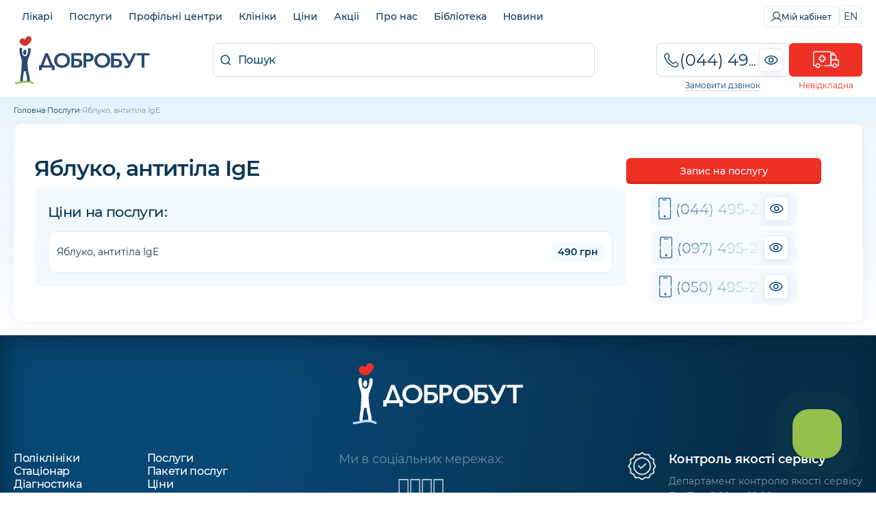

--- FILE ---
content_type: text/html; charset=utf-8
request_url: https://www.google.com/recaptcha/api2/anchor?ar=1&k=6LfwnQslAAAAAKZSZw89gDIaNUG-75XtU9pSMKiG&co=aHR0cHM6Ly9kb2Jyb2J1dC5jb206NDQz&hl=en&v=PoyoqOPhxBO7pBk68S4YbpHZ&size=invisible&anchor-ms=20000&execute-ms=30000&cb=2mqhfbu865wt
body_size: 48785
content:
<!DOCTYPE HTML><html dir="ltr" lang="en"><head><meta http-equiv="Content-Type" content="text/html; charset=UTF-8">
<meta http-equiv="X-UA-Compatible" content="IE=edge">
<title>reCAPTCHA</title>
<style type="text/css">
/* cyrillic-ext */
@font-face {
  font-family: 'Roboto';
  font-style: normal;
  font-weight: 400;
  font-stretch: 100%;
  src: url(//fonts.gstatic.com/s/roboto/v48/KFO7CnqEu92Fr1ME7kSn66aGLdTylUAMa3GUBHMdazTgWw.woff2) format('woff2');
  unicode-range: U+0460-052F, U+1C80-1C8A, U+20B4, U+2DE0-2DFF, U+A640-A69F, U+FE2E-FE2F;
}
/* cyrillic */
@font-face {
  font-family: 'Roboto';
  font-style: normal;
  font-weight: 400;
  font-stretch: 100%;
  src: url(//fonts.gstatic.com/s/roboto/v48/KFO7CnqEu92Fr1ME7kSn66aGLdTylUAMa3iUBHMdazTgWw.woff2) format('woff2');
  unicode-range: U+0301, U+0400-045F, U+0490-0491, U+04B0-04B1, U+2116;
}
/* greek-ext */
@font-face {
  font-family: 'Roboto';
  font-style: normal;
  font-weight: 400;
  font-stretch: 100%;
  src: url(//fonts.gstatic.com/s/roboto/v48/KFO7CnqEu92Fr1ME7kSn66aGLdTylUAMa3CUBHMdazTgWw.woff2) format('woff2');
  unicode-range: U+1F00-1FFF;
}
/* greek */
@font-face {
  font-family: 'Roboto';
  font-style: normal;
  font-weight: 400;
  font-stretch: 100%;
  src: url(//fonts.gstatic.com/s/roboto/v48/KFO7CnqEu92Fr1ME7kSn66aGLdTylUAMa3-UBHMdazTgWw.woff2) format('woff2');
  unicode-range: U+0370-0377, U+037A-037F, U+0384-038A, U+038C, U+038E-03A1, U+03A3-03FF;
}
/* math */
@font-face {
  font-family: 'Roboto';
  font-style: normal;
  font-weight: 400;
  font-stretch: 100%;
  src: url(//fonts.gstatic.com/s/roboto/v48/KFO7CnqEu92Fr1ME7kSn66aGLdTylUAMawCUBHMdazTgWw.woff2) format('woff2');
  unicode-range: U+0302-0303, U+0305, U+0307-0308, U+0310, U+0312, U+0315, U+031A, U+0326-0327, U+032C, U+032F-0330, U+0332-0333, U+0338, U+033A, U+0346, U+034D, U+0391-03A1, U+03A3-03A9, U+03B1-03C9, U+03D1, U+03D5-03D6, U+03F0-03F1, U+03F4-03F5, U+2016-2017, U+2034-2038, U+203C, U+2040, U+2043, U+2047, U+2050, U+2057, U+205F, U+2070-2071, U+2074-208E, U+2090-209C, U+20D0-20DC, U+20E1, U+20E5-20EF, U+2100-2112, U+2114-2115, U+2117-2121, U+2123-214F, U+2190, U+2192, U+2194-21AE, U+21B0-21E5, U+21F1-21F2, U+21F4-2211, U+2213-2214, U+2216-22FF, U+2308-230B, U+2310, U+2319, U+231C-2321, U+2336-237A, U+237C, U+2395, U+239B-23B7, U+23D0, U+23DC-23E1, U+2474-2475, U+25AF, U+25B3, U+25B7, U+25BD, U+25C1, U+25CA, U+25CC, U+25FB, U+266D-266F, U+27C0-27FF, U+2900-2AFF, U+2B0E-2B11, U+2B30-2B4C, U+2BFE, U+3030, U+FF5B, U+FF5D, U+1D400-1D7FF, U+1EE00-1EEFF;
}
/* symbols */
@font-face {
  font-family: 'Roboto';
  font-style: normal;
  font-weight: 400;
  font-stretch: 100%;
  src: url(//fonts.gstatic.com/s/roboto/v48/KFO7CnqEu92Fr1ME7kSn66aGLdTylUAMaxKUBHMdazTgWw.woff2) format('woff2');
  unicode-range: U+0001-000C, U+000E-001F, U+007F-009F, U+20DD-20E0, U+20E2-20E4, U+2150-218F, U+2190, U+2192, U+2194-2199, U+21AF, U+21E6-21F0, U+21F3, U+2218-2219, U+2299, U+22C4-22C6, U+2300-243F, U+2440-244A, U+2460-24FF, U+25A0-27BF, U+2800-28FF, U+2921-2922, U+2981, U+29BF, U+29EB, U+2B00-2BFF, U+4DC0-4DFF, U+FFF9-FFFB, U+10140-1018E, U+10190-1019C, U+101A0, U+101D0-101FD, U+102E0-102FB, U+10E60-10E7E, U+1D2C0-1D2D3, U+1D2E0-1D37F, U+1F000-1F0FF, U+1F100-1F1AD, U+1F1E6-1F1FF, U+1F30D-1F30F, U+1F315, U+1F31C, U+1F31E, U+1F320-1F32C, U+1F336, U+1F378, U+1F37D, U+1F382, U+1F393-1F39F, U+1F3A7-1F3A8, U+1F3AC-1F3AF, U+1F3C2, U+1F3C4-1F3C6, U+1F3CA-1F3CE, U+1F3D4-1F3E0, U+1F3ED, U+1F3F1-1F3F3, U+1F3F5-1F3F7, U+1F408, U+1F415, U+1F41F, U+1F426, U+1F43F, U+1F441-1F442, U+1F444, U+1F446-1F449, U+1F44C-1F44E, U+1F453, U+1F46A, U+1F47D, U+1F4A3, U+1F4B0, U+1F4B3, U+1F4B9, U+1F4BB, U+1F4BF, U+1F4C8-1F4CB, U+1F4D6, U+1F4DA, U+1F4DF, U+1F4E3-1F4E6, U+1F4EA-1F4ED, U+1F4F7, U+1F4F9-1F4FB, U+1F4FD-1F4FE, U+1F503, U+1F507-1F50B, U+1F50D, U+1F512-1F513, U+1F53E-1F54A, U+1F54F-1F5FA, U+1F610, U+1F650-1F67F, U+1F687, U+1F68D, U+1F691, U+1F694, U+1F698, U+1F6AD, U+1F6B2, U+1F6B9-1F6BA, U+1F6BC, U+1F6C6-1F6CF, U+1F6D3-1F6D7, U+1F6E0-1F6EA, U+1F6F0-1F6F3, U+1F6F7-1F6FC, U+1F700-1F7FF, U+1F800-1F80B, U+1F810-1F847, U+1F850-1F859, U+1F860-1F887, U+1F890-1F8AD, U+1F8B0-1F8BB, U+1F8C0-1F8C1, U+1F900-1F90B, U+1F93B, U+1F946, U+1F984, U+1F996, U+1F9E9, U+1FA00-1FA6F, U+1FA70-1FA7C, U+1FA80-1FA89, U+1FA8F-1FAC6, U+1FACE-1FADC, U+1FADF-1FAE9, U+1FAF0-1FAF8, U+1FB00-1FBFF;
}
/* vietnamese */
@font-face {
  font-family: 'Roboto';
  font-style: normal;
  font-weight: 400;
  font-stretch: 100%;
  src: url(//fonts.gstatic.com/s/roboto/v48/KFO7CnqEu92Fr1ME7kSn66aGLdTylUAMa3OUBHMdazTgWw.woff2) format('woff2');
  unicode-range: U+0102-0103, U+0110-0111, U+0128-0129, U+0168-0169, U+01A0-01A1, U+01AF-01B0, U+0300-0301, U+0303-0304, U+0308-0309, U+0323, U+0329, U+1EA0-1EF9, U+20AB;
}
/* latin-ext */
@font-face {
  font-family: 'Roboto';
  font-style: normal;
  font-weight: 400;
  font-stretch: 100%;
  src: url(//fonts.gstatic.com/s/roboto/v48/KFO7CnqEu92Fr1ME7kSn66aGLdTylUAMa3KUBHMdazTgWw.woff2) format('woff2');
  unicode-range: U+0100-02BA, U+02BD-02C5, U+02C7-02CC, U+02CE-02D7, U+02DD-02FF, U+0304, U+0308, U+0329, U+1D00-1DBF, U+1E00-1E9F, U+1EF2-1EFF, U+2020, U+20A0-20AB, U+20AD-20C0, U+2113, U+2C60-2C7F, U+A720-A7FF;
}
/* latin */
@font-face {
  font-family: 'Roboto';
  font-style: normal;
  font-weight: 400;
  font-stretch: 100%;
  src: url(//fonts.gstatic.com/s/roboto/v48/KFO7CnqEu92Fr1ME7kSn66aGLdTylUAMa3yUBHMdazQ.woff2) format('woff2');
  unicode-range: U+0000-00FF, U+0131, U+0152-0153, U+02BB-02BC, U+02C6, U+02DA, U+02DC, U+0304, U+0308, U+0329, U+2000-206F, U+20AC, U+2122, U+2191, U+2193, U+2212, U+2215, U+FEFF, U+FFFD;
}
/* cyrillic-ext */
@font-face {
  font-family: 'Roboto';
  font-style: normal;
  font-weight: 500;
  font-stretch: 100%;
  src: url(//fonts.gstatic.com/s/roboto/v48/KFO7CnqEu92Fr1ME7kSn66aGLdTylUAMa3GUBHMdazTgWw.woff2) format('woff2');
  unicode-range: U+0460-052F, U+1C80-1C8A, U+20B4, U+2DE0-2DFF, U+A640-A69F, U+FE2E-FE2F;
}
/* cyrillic */
@font-face {
  font-family: 'Roboto';
  font-style: normal;
  font-weight: 500;
  font-stretch: 100%;
  src: url(//fonts.gstatic.com/s/roboto/v48/KFO7CnqEu92Fr1ME7kSn66aGLdTylUAMa3iUBHMdazTgWw.woff2) format('woff2');
  unicode-range: U+0301, U+0400-045F, U+0490-0491, U+04B0-04B1, U+2116;
}
/* greek-ext */
@font-face {
  font-family: 'Roboto';
  font-style: normal;
  font-weight: 500;
  font-stretch: 100%;
  src: url(//fonts.gstatic.com/s/roboto/v48/KFO7CnqEu92Fr1ME7kSn66aGLdTylUAMa3CUBHMdazTgWw.woff2) format('woff2');
  unicode-range: U+1F00-1FFF;
}
/* greek */
@font-face {
  font-family: 'Roboto';
  font-style: normal;
  font-weight: 500;
  font-stretch: 100%;
  src: url(//fonts.gstatic.com/s/roboto/v48/KFO7CnqEu92Fr1ME7kSn66aGLdTylUAMa3-UBHMdazTgWw.woff2) format('woff2');
  unicode-range: U+0370-0377, U+037A-037F, U+0384-038A, U+038C, U+038E-03A1, U+03A3-03FF;
}
/* math */
@font-face {
  font-family: 'Roboto';
  font-style: normal;
  font-weight: 500;
  font-stretch: 100%;
  src: url(//fonts.gstatic.com/s/roboto/v48/KFO7CnqEu92Fr1ME7kSn66aGLdTylUAMawCUBHMdazTgWw.woff2) format('woff2');
  unicode-range: U+0302-0303, U+0305, U+0307-0308, U+0310, U+0312, U+0315, U+031A, U+0326-0327, U+032C, U+032F-0330, U+0332-0333, U+0338, U+033A, U+0346, U+034D, U+0391-03A1, U+03A3-03A9, U+03B1-03C9, U+03D1, U+03D5-03D6, U+03F0-03F1, U+03F4-03F5, U+2016-2017, U+2034-2038, U+203C, U+2040, U+2043, U+2047, U+2050, U+2057, U+205F, U+2070-2071, U+2074-208E, U+2090-209C, U+20D0-20DC, U+20E1, U+20E5-20EF, U+2100-2112, U+2114-2115, U+2117-2121, U+2123-214F, U+2190, U+2192, U+2194-21AE, U+21B0-21E5, U+21F1-21F2, U+21F4-2211, U+2213-2214, U+2216-22FF, U+2308-230B, U+2310, U+2319, U+231C-2321, U+2336-237A, U+237C, U+2395, U+239B-23B7, U+23D0, U+23DC-23E1, U+2474-2475, U+25AF, U+25B3, U+25B7, U+25BD, U+25C1, U+25CA, U+25CC, U+25FB, U+266D-266F, U+27C0-27FF, U+2900-2AFF, U+2B0E-2B11, U+2B30-2B4C, U+2BFE, U+3030, U+FF5B, U+FF5D, U+1D400-1D7FF, U+1EE00-1EEFF;
}
/* symbols */
@font-face {
  font-family: 'Roboto';
  font-style: normal;
  font-weight: 500;
  font-stretch: 100%;
  src: url(//fonts.gstatic.com/s/roboto/v48/KFO7CnqEu92Fr1ME7kSn66aGLdTylUAMaxKUBHMdazTgWw.woff2) format('woff2');
  unicode-range: U+0001-000C, U+000E-001F, U+007F-009F, U+20DD-20E0, U+20E2-20E4, U+2150-218F, U+2190, U+2192, U+2194-2199, U+21AF, U+21E6-21F0, U+21F3, U+2218-2219, U+2299, U+22C4-22C6, U+2300-243F, U+2440-244A, U+2460-24FF, U+25A0-27BF, U+2800-28FF, U+2921-2922, U+2981, U+29BF, U+29EB, U+2B00-2BFF, U+4DC0-4DFF, U+FFF9-FFFB, U+10140-1018E, U+10190-1019C, U+101A0, U+101D0-101FD, U+102E0-102FB, U+10E60-10E7E, U+1D2C0-1D2D3, U+1D2E0-1D37F, U+1F000-1F0FF, U+1F100-1F1AD, U+1F1E6-1F1FF, U+1F30D-1F30F, U+1F315, U+1F31C, U+1F31E, U+1F320-1F32C, U+1F336, U+1F378, U+1F37D, U+1F382, U+1F393-1F39F, U+1F3A7-1F3A8, U+1F3AC-1F3AF, U+1F3C2, U+1F3C4-1F3C6, U+1F3CA-1F3CE, U+1F3D4-1F3E0, U+1F3ED, U+1F3F1-1F3F3, U+1F3F5-1F3F7, U+1F408, U+1F415, U+1F41F, U+1F426, U+1F43F, U+1F441-1F442, U+1F444, U+1F446-1F449, U+1F44C-1F44E, U+1F453, U+1F46A, U+1F47D, U+1F4A3, U+1F4B0, U+1F4B3, U+1F4B9, U+1F4BB, U+1F4BF, U+1F4C8-1F4CB, U+1F4D6, U+1F4DA, U+1F4DF, U+1F4E3-1F4E6, U+1F4EA-1F4ED, U+1F4F7, U+1F4F9-1F4FB, U+1F4FD-1F4FE, U+1F503, U+1F507-1F50B, U+1F50D, U+1F512-1F513, U+1F53E-1F54A, U+1F54F-1F5FA, U+1F610, U+1F650-1F67F, U+1F687, U+1F68D, U+1F691, U+1F694, U+1F698, U+1F6AD, U+1F6B2, U+1F6B9-1F6BA, U+1F6BC, U+1F6C6-1F6CF, U+1F6D3-1F6D7, U+1F6E0-1F6EA, U+1F6F0-1F6F3, U+1F6F7-1F6FC, U+1F700-1F7FF, U+1F800-1F80B, U+1F810-1F847, U+1F850-1F859, U+1F860-1F887, U+1F890-1F8AD, U+1F8B0-1F8BB, U+1F8C0-1F8C1, U+1F900-1F90B, U+1F93B, U+1F946, U+1F984, U+1F996, U+1F9E9, U+1FA00-1FA6F, U+1FA70-1FA7C, U+1FA80-1FA89, U+1FA8F-1FAC6, U+1FACE-1FADC, U+1FADF-1FAE9, U+1FAF0-1FAF8, U+1FB00-1FBFF;
}
/* vietnamese */
@font-face {
  font-family: 'Roboto';
  font-style: normal;
  font-weight: 500;
  font-stretch: 100%;
  src: url(//fonts.gstatic.com/s/roboto/v48/KFO7CnqEu92Fr1ME7kSn66aGLdTylUAMa3OUBHMdazTgWw.woff2) format('woff2');
  unicode-range: U+0102-0103, U+0110-0111, U+0128-0129, U+0168-0169, U+01A0-01A1, U+01AF-01B0, U+0300-0301, U+0303-0304, U+0308-0309, U+0323, U+0329, U+1EA0-1EF9, U+20AB;
}
/* latin-ext */
@font-face {
  font-family: 'Roboto';
  font-style: normal;
  font-weight: 500;
  font-stretch: 100%;
  src: url(//fonts.gstatic.com/s/roboto/v48/KFO7CnqEu92Fr1ME7kSn66aGLdTylUAMa3KUBHMdazTgWw.woff2) format('woff2');
  unicode-range: U+0100-02BA, U+02BD-02C5, U+02C7-02CC, U+02CE-02D7, U+02DD-02FF, U+0304, U+0308, U+0329, U+1D00-1DBF, U+1E00-1E9F, U+1EF2-1EFF, U+2020, U+20A0-20AB, U+20AD-20C0, U+2113, U+2C60-2C7F, U+A720-A7FF;
}
/* latin */
@font-face {
  font-family: 'Roboto';
  font-style: normal;
  font-weight: 500;
  font-stretch: 100%;
  src: url(//fonts.gstatic.com/s/roboto/v48/KFO7CnqEu92Fr1ME7kSn66aGLdTylUAMa3yUBHMdazQ.woff2) format('woff2');
  unicode-range: U+0000-00FF, U+0131, U+0152-0153, U+02BB-02BC, U+02C6, U+02DA, U+02DC, U+0304, U+0308, U+0329, U+2000-206F, U+20AC, U+2122, U+2191, U+2193, U+2212, U+2215, U+FEFF, U+FFFD;
}
/* cyrillic-ext */
@font-face {
  font-family: 'Roboto';
  font-style: normal;
  font-weight: 900;
  font-stretch: 100%;
  src: url(//fonts.gstatic.com/s/roboto/v48/KFO7CnqEu92Fr1ME7kSn66aGLdTylUAMa3GUBHMdazTgWw.woff2) format('woff2');
  unicode-range: U+0460-052F, U+1C80-1C8A, U+20B4, U+2DE0-2DFF, U+A640-A69F, U+FE2E-FE2F;
}
/* cyrillic */
@font-face {
  font-family: 'Roboto';
  font-style: normal;
  font-weight: 900;
  font-stretch: 100%;
  src: url(//fonts.gstatic.com/s/roboto/v48/KFO7CnqEu92Fr1ME7kSn66aGLdTylUAMa3iUBHMdazTgWw.woff2) format('woff2');
  unicode-range: U+0301, U+0400-045F, U+0490-0491, U+04B0-04B1, U+2116;
}
/* greek-ext */
@font-face {
  font-family: 'Roboto';
  font-style: normal;
  font-weight: 900;
  font-stretch: 100%;
  src: url(//fonts.gstatic.com/s/roboto/v48/KFO7CnqEu92Fr1ME7kSn66aGLdTylUAMa3CUBHMdazTgWw.woff2) format('woff2');
  unicode-range: U+1F00-1FFF;
}
/* greek */
@font-face {
  font-family: 'Roboto';
  font-style: normal;
  font-weight: 900;
  font-stretch: 100%;
  src: url(//fonts.gstatic.com/s/roboto/v48/KFO7CnqEu92Fr1ME7kSn66aGLdTylUAMa3-UBHMdazTgWw.woff2) format('woff2');
  unicode-range: U+0370-0377, U+037A-037F, U+0384-038A, U+038C, U+038E-03A1, U+03A3-03FF;
}
/* math */
@font-face {
  font-family: 'Roboto';
  font-style: normal;
  font-weight: 900;
  font-stretch: 100%;
  src: url(//fonts.gstatic.com/s/roboto/v48/KFO7CnqEu92Fr1ME7kSn66aGLdTylUAMawCUBHMdazTgWw.woff2) format('woff2');
  unicode-range: U+0302-0303, U+0305, U+0307-0308, U+0310, U+0312, U+0315, U+031A, U+0326-0327, U+032C, U+032F-0330, U+0332-0333, U+0338, U+033A, U+0346, U+034D, U+0391-03A1, U+03A3-03A9, U+03B1-03C9, U+03D1, U+03D5-03D6, U+03F0-03F1, U+03F4-03F5, U+2016-2017, U+2034-2038, U+203C, U+2040, U+2043, U+2047, U+2050, U+2057, U+205F, U+2070-2071, U+2074-208E, U+2090-209C, U+20D0-20DC, U+20E1, U+20E5-20EF, U+2100-2112, U+2114-2115, U+2117-2121, U+2123-214F, U+2190, U+2192, U+2194-21AE, U+21B0-21E5, U+21F1-21F2, U+21F4-2211, U+2213-2214, U+2216-22FF, U+2308-230B, U+2310, U+2319, U+231C-2321, U+2336-237A, U+237C, U+2395, U+239B-23B7, U+23D0, U+23DC-23E1, U+2474-2475, U+25AF, U+25B3, U+25B7, U+25BD, U+25C1, U+25CA, U+25CC, U+25FB, U+266D-266F, U+27C0-27FF, U+2900-2AFF, U+2B0E-2B11, U+2B30-2B4C, U+2BFE, U+3030, U+FF5B, U+FF5D, U+1D400-1D7FF, U+1EE00-1EEFF;
}
/* symbols */
@font-face {
  font-family: 'Roboto';
  font-style: normal;
  font-weight: 900;
  font-stretch: 100%;
  src: url(//fonts.gstatic.com/s/roboto/v48/KFO7CnqEu92Fr1ME7kSn66aGLdTylUAMaxKUBHMdazTgWw.woff2) format('woff2');
  unicode-range: U+0001-000C, U+000E-001F, U+007F-009F, U+20DD-20E0, U+20E2-20E4, U+2150-218F, U+2190, U+2192, U+2194-2199, U+21AF, U+21E6-21F0, U+21F3, U+2218-2219, U+2299, U+22C4-22C6, U+2300-243F, U+2440-244A, U+2460-24FF, U+25A0-27BF, U+2800-28FF, U+2921-2922, U+2981, U+29BF, U+29EB, U+2B00-2BFF, U+4DC0-4DFF, U+FFF9-FFFB, U+10140-1018E, U+10190-1019C, U+101A0, U+101D0-101FD, U+102E0-102FB, U+10E60-10E7E, U+1D2C0-1D2D3, U+1D2E0-1D37F, U+1F000-1F0FF, U+1F100-1F1AD, U+1F1E6-1F1FF, U+1F30D-1F30F, U+1F315, U+1F31C, U+1F31E, U+1F320-1F32C, U+1F336, U+1F378, U+1F37D, U+1F382, U+1F393-1F39F, U+1F3A7-1F3A8, U+1F3AC-1F3AF, U+1F3C2, U+1F3C4-1F3C6, U+1F3CA-1F3CE, U+1F3D4-1F3E0, U+1F3ED, U+1F3F1-1F3F3, U+1F3F5-1F3F7, U+1F408, U+1F415, U+1F41F, U+1F426, U+1F43F, U+1F441-1F442, U+1F444, U+1F446-1F449, U+1F44C-1F44E, U+1F453, U+1F46A, U+1F47D, U+1F4A3, U+1F4B0, U+1F4B3, U+1F4B9, U+1F4BB, U+1F4BF, U+1F4C8-1F4CB, U+1F4D6, U+1F4DA, U+1F4DF, U+1F4E3-1F4E6, U+1F4EA-1F4ED, U+1F4F7, U+1F4F9-1F4FB, U+1F4FD-1F4FE, U+1F503, U+1F507-1F50B, U+1F50D, U+1F512-1F513, U+1F53E-1F54A, U+1F54F-1F5FA, U+1F610, U+1F650-1F67F, U+1F687, U+1F68D, U+1F691, U+1F694, U+1F698, U+1F6AD, U+1F6B2, U+1F6B9-1F6BA, U+1F6BC, U+1F6C6-1F6CF, U+1F6D3-1F6D7, U+1F6E0-1F6EA, U+1F6F0-1F6F3, U+1F6F7-1F6FC, U+1F700-1F7FF, U+1F800-1F80B, U+1F810-1F847, U+1F850-1F859, U+1F860-1F887, U+1F890-1F8AD, U+1F8B0-1F8BB, U+1F8C0-1F8C1, U+1F900-1F90B, U+1F93B, U+1F946, U+1F984, U+1F996, U+1F9E9, U+1FA00-1FA6F, U+1FA70-1FA7C, U+1FA80-1FA89, U+1FA8F-1FAC6, U+1FACE-1FADC, U+1FADF-1FAE9, U+1FAF0-1FAF8, U+1FB00-1FBFF;
}
/* vietnamese */
@font-face {
  font-family: 'Roboto';
  font-style: normal;
  font-weight: 900;
  font-stretch: 100%;
  src: url(//fonts.gstatic.com/s/roboto/v48/KFO7CnqEu92Fr1ME7kSn66aGLdTylUAMa3OUBHMdazTgWw.woff2) format('woff2');
  unicode-range: U+0102-0103, U+0110-0111, U+0128-0129, U+0168-0169, U+01A0-01A1, U+01AF-01B0, U+0300-0301, U+0303-0304, U+0308-0309, U+0323, U+0329, U+1EA0-1EF9, U+20AB;
}
/* latin-ext */
@font-face {
  font-family: 'Roboto';
  font-style: normal;
  font-weight: 900;
  font-stretch: 100%;
  src: url(//fonts.gstatic.com/s/roboto/v48/KFO7CnqEu92Fr1ME7kSn66aGLdTylUAMa3KUBHMdazTgWw.woff2) format('woff2');
  unicode-range: U+0100-02BA, U+02BD-02C5, U+02C7-02CC, U+02CE-02D7, U+02DD-02FF, U+0304, U+0308, U+0329, U+1D00-1DBF, U+1E00-1E9F, U+1EF2-1EFF, U+2020, U+20A0-20AB, U+20AD-20C0, U+2113, U+2C60-2C7F, U+A720-A7FF;
}
/* latin */
@font-face {
  font-family: 'Roboto';
  font-style: normal;
  font-weight: 900;
  font-stretch: 100%;
  src: url(//fonts.gstatic.com/s/roboto/v48/KFO7CnqEu92Fr1ME7kSn66aGLdTylUAMa3yUBHMdazQ.woff2) format('woff2');
  unicode-range: U+0000-00FF, U+0131, U+0152-0153, U+02BB-02BC, U+02C6, U+02DA, U+02DC, U+0304, U+0308, U+0329, U+2000-206F, U+20AC, U+2122, U+2191, U+2193, U+2212, U+2215, U+FEFF, U+FFFD;
}

</style>
<link rel="stylesheet" type="text/css" href="https://www.gstatic.com/recaptcha/releases/PoyoqOPhxBO7pBk68S4YbpHZ/styles__ltr.css">
<script nonce="Zty9Xu50L4KjO7WSFIghgg" type="text/javascript">window['__recaptcha_api'] = 'https://www.google.com/recaptcha/api2/';</script>
<script type="text/javascript" src="https://www.gstatic.com/recaptcha/releases/PoyoqOPhxBO7pBk68S4YbpHZ/recaptcha__en.js" nonce="Zty9Xu50L4KjO7WSFIghgg">
      
    </script></head>
<body><div id="rc-anchor-alert" class="rc-anchor-alert"></div>
<input type="hidden" id="recaptcha-token" value="[base64]">
<script type="text/javascript" nonce="Zty9Xu50L4KjO7WSFIghgg">
      recaptcha.anchor.Main.init("[\x22ainput\x22,[\x22bgdata\x22,\x22\x22,\[base64]/[base64]/[base64]/ZyhXLGgpOnEoW04sMjEsbF0sVywwKSxoKSxmYWxzZSxmYWxzZSl9Y2F0Y2goayl7RygzNTgsVyk/[base64]/[base64]/[base64]/[base64]/[base64]/[base64]/[base64]/bmV3IEJbT10oRFswXSk6dz09Mj9uZXcgQltPXShEWzBdLERbMV0pOnc9PTM/bmV3IEJbT10oRFswXSxEWzFdLERbMl0pOnc9PTQ/[base64]/[base64]/[base64]/[base64]/[base64]\\u003d\x22,\[base64]\\u003d\x22,\[base64]/Cr8OZwqnDoj8PJ8Ozw69DcWc3wqjCssKawrfDisOlw7zClcOxw5LDu8KFXlNvwqnCmQ9RPAXDmMOeHsOtw6XDl8Oiw6t5w5rCvMK8wp/Cq8KNDkDCuTd/w6jCuWbCokzDmMOsw7ErW8KRWsKlOkjClC47w5HCm8OdwoRjw6vDrcK6woDDvmwqNcOAwrbClcKow51dccO4U0LCssO+IwXDr8KWf8Kdc0dwZ31Aw54FSXpUacOzfsK/w7XCrsKVw5YsX8KLQcKDOSJfEsK2w4zDuX3Du0HCvkjCrmpgI8KgZsOew5ZZw40pwo9rICnCvcKKaQfDucK6asKuw7Jfw7htIMKkw4HCvsOawpzDigHDtMKMw5LCscKNYn/CuFMdasODwq7DoMKvwpB4Ixg3ASbCqSlQwrfCk0wZw5PCqsOhw4zCrMOYwqPDpWPDrsO2w4bDjnHCu2fCtMKTACtHwr9tfnrCuMOuw7vCsEfDinzDkMO9MDRpwr0Yw6MzXC4uS2oqfi9DBcKfGcOjBMKEwprCpyHCpsOGw6FQUx1tK27Cl20sw5/CvcO0w7TCgE1jwoTDvS5mw4TCpRBqw7MBasKawqVMFMKqw7sKUToZw4/DkHR6JHkxcsKxw7peQCgsIsKRfDbDg8KlAVXCs8KLE8O7OFDDp8Kmw6V2PMKZw7RmwrnDlGxpw6jCqWbDhmTCjcKYw5fCrhJ4BMOgw5AUez3CicKuB2YBw5MeIMOBUTNfTMOkwo1gWsK3w4/[base64]/Dt8Kawrlgw7PCosOIwq7CtcOTaCAjwpnCgMOaw7PDqwk9HzdIw7/[base64]/DnmLDljUBw4jDiQ/CosKWZkgGw5HDhsONfWDDs8KcwoY9FVfCvUrCosKnw7HCpQF+w7DChAzDu8Kyw4gSwodEw6rClBNdOsKDw5vCjH4jF8KcY8KvAk3DpsOzWGnClsKgw4AowqEsZQLCmcOxwqYwa8OEwqMhfcKTS8OvbMOnLTcCw7AVwoAbw4DDiHzDsRLCvMOPw4jCtMK8N8Ksw5nCuA/Dp8OrXsOAcUw1ERIrHcKRwqXCoBIBw7PCqHXCqk3CpCF1wqXDgcK2w6kqHGU5w4LCtnzDlcOJBFksw41mPsKZw58Uw7Z5wpzDsnfDkUB6w7U6wp8xwo/DmsOUwo3Dt8Kdwq4FaMKQwqrCtXHDn8OrU37DpmvDrsO8Ql3CqcKsOVvCpMOew45qFjdFwqTDoE1oDsO9eMKBwqXDoGHDisKjUcO1w4zDri94WivClQbDtcK1wppSwr/CusOOwpfDmQHDtcKMw7LCthIEwoPCtCfDnMKhOyUrASDDtcOaUDfDkMKmwp0Ww6XCu2gow7hew47CnCvCvMOQw5/[base64]/Dl8OIw5HDtS/Cn0TDnW7DqEAJcnpLSC/CvcKBa2obw4fCi8KOwoNWE8OCwq1RZQrCrGs9w7/CpsOjw4bDrG85az/CjlNLw6o9D8Oiw4LCvhHDkcKPw6QBwpJPw7h5w5NdwrPDuMObwqbCuMOsDMKxw7pcw7fCpS1fK8OVOMKjw4TDq8Kbwr/DlMKoXMK5w7PDvDBIwrA8wo19JkzDqBjDqwhpVTMRw7ViOMO3EMKvw7dRUMKyMcOOQR8Tw7TCnMK8w5nDi0XDuRDDlFBYw69MwpBLwovCpxFQwrrCszo3KMK7wrNTwpTCtsODw7IZwqQZCcKKc2HDgm13P8KlIiciw5jCoMOie8OrMHlyw6hZfsK3C8KZw7M2w4/Cq8OaDTgfw7EYwqTCoQDCgsODd8OnOz7DrMOhw5p1w6Qaw4zCj0/[base64]/DpxvCu8OObkl2wr1BMS7DnMK6KsKrw6Mqw4wHw4vDkcKFw7NkwpfCpMOew4/Cr0hAYSDCr8K/wqvDomdww7hQwoPCi3N/wrHCmXbDt8K4w7JXw43DssOiwp8oecOsLcOQwqLDhcOqwodFVnw0w7Ecw4vCjCfChhArXBwoKnPClMKjCcKjw6NRPsOTWcK4XTFsVcOKNhcnw4Bsw5cwS8Kzc8OQwqjConfCnyoEFsKawovDiVkgZMKnSMOUbWUmw5vCisOCUG/Co8KJw6oqcSbDtsKhw7hKY8KaRyPDunZ4wqJywr3DjMO4e8Ofwq7CocOhwp3CsGt8w6DCnsKuMRTDvsOMw4NaBcOAD3EQf8K3eMO5wp/[base64]/[base64]/Cu8K2KDfCvsKww4nCvcKKDkNIIkxuDsKyw4tIJhPCn3Ztw4rCm0wJw4hyw4fDtsOEfMOKw6XDicK4ICnCisO/N8KfwrV9wpvDusK1F0HDqzoAwoLDoRUDR8KBc1hhw6LCk8OswpbDsMO1G3jChD4lJ8OBIsK1TcOEw7M/DXfDjcKPw7LDpcOgwoXCjsK2w5oGDsKMwqnDhsO4VjPCuMKWRcOfwrFgwoXCtMORwrJhFsOiZsK0wr0Rw6jCpcKneSXDkcK9w6fCv3olwoo5b8Kawrg/GWXCncKfXEQaw6/CsXpIwozDlG7CjC/DsBTCnR1UwoTCuMKJw5XDqMKBwpZqSMO9RsOiTMKfSUHChcKREg52wqfDsGJHwoQTOiYdJ18sw6bCrMKfwpXCp8K9wq4Nw7MtTwcVwpdgdzPClcOlw5PDh8Kyw5zDsh3DkxEjwoLCpMOyKsKVYVXDsgnDpU/CtsOkTQgeF07CrkLCs8Kyw55lFT1Uw5zCnjEKVQTCtiTDpyYxewDCo8K1V8OjaBFSwohtH8K/[base64]/CrsKMwrHCq8Kxw7LDtsK+wqUVwo9lwrHCmsOZJ1fDsMKECBF5w4hXCDgKwqTCm1PClmrDtMO8w4o4dXPCsjBGw6zCrlDDlMKHbcKrUMKAVRrCp8Kqf3nDmVAfVcKRCcO8wq0/w7wcNidewoJtwqAYZcOTPMKGwqJTEsOWw6XCqMKkIgkDw6Nrw6nDtiJ4w5LDlMK0OBnDu8Kzw6MQPcOLEsKZwpHDqcOjDsOUZQlXw5AYBsOQOsKWw5jDgFVzw5cwPiRUw7jDncKzHMKkwr44w6rCtMOqwqPCtHp5dcKzUcO0DR/DoVDDqcOlwojDmMKQwpLDuMOnJnBuwpJXWytIbsOpZwHDgMOBCMKlRMKqw6DDtG/DiR0XwrRRw6x5wo/[base64]/Ds8Knw5PDtE81wqNZw7gRYio2Z1hiwrvDkk3DhHLCnRTDpTLDrXzDkyrDt8Ojw5sBNE7CsmxkI8O/wpkBw5DDhsK/wqUnw5MUIsObMMKNwrx0G8KdwrrCicK0w65iwoNRw7w8w5xpI8O2w5hgCTvCoXd3w5fCrizCtMOywq0eS0fDsyB4w7hXwq0iZcOJSMOew7IHw6IBwqxPwr5JIlTCrmzDmDnDpkQhw5fDlcKSHsODwpfDh8OMwqXDksK6w5/[base64]/[base64]/[base64]/DMK+wpfCucOlw5o8PGR/YgcyRcOZF8OSMcOJKGzCisKTfMKnK8KcwoPDnh3CmF5vUE16w7LDqcOTMyjCoMK9NEjCu8OgS1zDuFXDlF/DtF3CpcKKw559wrnCi2d0VUTDjcOEIcKXwrFWKGTChsKiCBs+woFgDSYbUG0gw5HCoMOMw5V/[base64]/JcKAwopEYVzCqcKfOsKgXcKqJFYjwopEw788QMOgwqXCv8OlwqQhD8KRcjwCw4UMwpfCu33DsMKVwoIzwr3CtMKcLMK/CcKtYRRJw7p6Kg7Du8KBB1Jtw6vDpcKNRsKrCirCgUzDvxUHR8KJTsOHRcK6KcOsXcOJD8Khw7HCik3DlV7DlsOSaEfCoQfCqMK0e8KVwqvDkMOBw49dw7zCv2sXM3DCqMKzw7DDninDvsKZwr05EsOEIMOsUsKGw5Vlw63DiXTDunjCuXbDpS/Diw7DssODwrUuw5/DiMOgw6cUwpZFw7gqwpg6w6rDlsKscxDDu23CtgjCusOhf8OKaMKdMsOmZ8KGJcKGOCx9QwPCtMKaEsKawodXMwAIO8Otwp5uCMOHFcOQGMKQwq/DqsOZw4wdQ8OVORzCgQTCpFHCsmjCjmNjwqlRd349D8K8wqjCuSTDqDA6wpTCiG3CpsK3KMK1woZfwrrDjMKGwpodwqbClMKXwoJ4w5d5wrvDhcOdw4DDgjbDsjzCvsOVahHCucKFG8OOwq/CiljDkMKkw61TcsKCw7AZFcOifsKlwooPLsKOw6PDk8OBWjHChUzDvlptwpoOVHBRJQHDrEvCs8OwJxhMw4xNwoh1w7PDrsK1w58BIMKgw5hxwqY/worCoDfDjy/CrsKOw5fDmn3CpsOewrDCiyPDhcOtZMKeHyXCmxLCoW/Ds8OqAFhdw5HDlcOUw6xceiZswqzDnXHDv8KtWzLDp8ODw4jClsOHwobCnMO5wqYNwr7Co1jDhQ7Co1rDqMKRNxrDh8KCBcOvEcODFU9ywoLCk0bDllQkw6rCt8OTw4B/MMK8IQhtIMK9w5sWwpfCusOSWMKnRBZdwo/DqXjDlnYNJH3DvMOZwpclw7xWwqnCpFnCvMO9e8KTw797E8OpBcO3w5zDp0AuMcOwTFjCv1HDqy0XXcOsw67DumoteMOCw7tPL8O/cxjCpMOfEcKoUsOGSybCrsOZH8OJM0YlOkTDn8KiIcK/wrVVFXFkw6kLQcOjw4/Dh8O0ZsK9woIAcgrDlBXCqlFpdcKGEcOMwpbDpQ/DgMOXIcO4DiTCpMO3G1AfbT/[base64]/[base64]/CmcOBAMOEDTtSFjwxP0HDsMO/CF00UU12wpzCuxLDqsKQwo9Yw43CvkQ8woUQwo8sWn7DtcOpMcOfwonCo8KoSMOIasOzbDVhMC1gBmhXwrXCmDLCkEVzYg/[base64]/chzCmxnCpDwyGcOmDzLDqMKWLcOdYlfChMOnDMODBUPDnsO6ZVzDtRDDtMOpLcKxOwHDp8KZYGYPUWw7esOkOjs4w49+eMKlw4trw5zCkn44wq/CpMKRw4fDtsK0JsKGaAgXEDctWA/DpsK4O2cSIsK+bFbChMKLw73CuGI5wrzCjsOWd3IwwowFbsKaP8KfHSvCo8K2w701KlTCmsOrL8OiwosewrTDmgrCmSDDlxkMw4kTwr7Dj8OXwpISJXjDl8Obwo/Dtjldw5/Dj8KZK8K9w57DgjLDgsO1wpDCqsKZwr3DjMOFwpbDsFbDlcKuw5dvZGNzwpPCkcOxw4bDnCMDPTvChXlBQsKxDcOnw5jDicKOwqZVwqdpO8ObdSbCnyTDqFXClsKMIsObw6RvLMOCY8OhwqHDrsOcM8OkfsKCw7vCiX8wLsKUYznCtkDDqEPDmkIxw7ckK2/DlcKDwqbDmMK1E8KsB8KPZ8KXPcKKGmVfw5sCQEcGwrLCo8KfMQTCsMKvBMODw5Quw6ASAMORwpLDicKRHsOjHQ3DqcKTPy9MbHPCr0o8w6Aaw73DjsKzYcKlQMKuwpBwwpYVHHZkHg3DpcO9wrDDhMKYaUZoMcOOIw4Mw6JSN2lVScORZMOnehPCpBzCmixAwp3Cm2/[base64]/DkAkwwrnCvjTCl8Ktwrp4M0XCrwPDv2DDuzbDgcO5woJzwovCgGBRFcK5SQnDiEhAMzzDrh7CpMKywrrCsMOXwoXCvxDCvENPR8OEw5LDlMOFRMKfwqBnw4jDp8OGwq9fw4ZJw49eOsKiwrpHXMKEw7IswoI1bsOtw7g0w4TDrAkCwoXDucKibSnCpDJ/OTLCr8OoJ8O9w7fCvcOgwq0iAyDDmMOFwpjCjsKqXsOnJHTCvy5AwqVuw4LCqcKawoTCo8OUZsK7w6ZBwrUnwpTDvcOva1hkcHtdwo5BwogfwozChsKCw5fDvDnDoGvDiMK6BwfDicOQRMOMY8K/bMK4eAfDvsOAwoAZwqfCmElLOTzCl8Kqw58jX8K/cVPDiTLDtmYuwrF8UAhvwpAzRcOAAybCqBXCiMK9w65Owps/wqXCiEvDtMKzwoFSw7VKwrITwrY/RyTCgcO9wrQrAsKMfMOHwoVVcDBqKTwLXMKnw6UowpjDnw8zw6TDolo9IcOhZ8KWLcKKQMKcw71hBMO8w4Y9w5/DoioYwpMgC8Kuwrs3ORpFwqMgJTTDi2YEwpV/KcOfw6/Cq8KCFlZZwpF4CxbCiC7Dm8KWw7MxwqBdw7XDpnvCn8OJwr3Di8OAfT0vw7HCpUnCu8OqAgjDj8OqIsKvw5/CgznCscOqCsO/HnLDmG1Gwq7DvsKJEsOjwqXCtsOEw7TDtA47w7zCohcuwpFBwoFzwozCksOVLVXDrlVWHyoPfyZMMsOEwo4vGsOPw7tqw7LDt8KSHcOMwpBzED8cw7hqEyxnw5cZDsOSACcywo3DksK3wpVsVsOqbsO9w5jCn8Kgw7d/wrHDu8O6AMKjwobDvGbChHYYDsOEEhzCg3zCmWIiQVfCpsK3w7Yfw4xJfMOiYxXCn8Ojw73DlMOPU2bDjsKKw55MwqYvSH9KRMORcTVzw7PCmsOEQAoabVJ+P8K+ZMO4Qw/ChzofYcK/fMODREN+w4jDv8KGK8O0wpxHemzDjktYa2PDiMOUw6rDoAzCkSnDi0PDpMOZGxUycsKsSz1FwpYBwrHCkcOdJsK7HsO0Ii1ywqXCpXkkFsK4w7/CksKoBsKXw6DDicO0YVEoJsKcPsO6wrHCm1rDi8KvV03CisO4RwHDrsOZRh5iwoVJwo85wpnDlnfDv8Omw7ccUMONMcO9P8KVBsORQcODIsKREsKuwpMywqcUwr8cwq90WcKtf2vCrMK6Sy40YQUqJMOjRMKvW8KBwqJPTE7CnnXCknvDtMOiw4VWajrDl8O8wp/CksOKwr3Cs8Oyw6VRXcKfIzJYwo3CicOOVhbCvHlDdMOsBXDDvMKdwqpFDsKpwoVHw5vDlsOZPBQvw6zDocKlNmYzw47DhCjDoWLDisKMIcOHM3QTw7LDgwLDiDvDjhBOw7BPFMOgwqrCnj9dwqV6wqACacORwrIMMSXDrj/DusKkwrJQMMKfw6dZw61qwoVCw6tywp1yw5vCkcKMC1nCk2N6w7cvwo7DoF/DtkxXw5V/wo1Ww5kVwobDmwciRsKVQMOtw4nCvsOvw6ZZwqnCpsObwoXDgyR0wrsfwrzDiAbCtFnDtHTCkG7CtcOAw7/DssOTZVgawqgbwrzCnn/CgMO8w6PDiyFEfmzDvsK6bksvPMKSeygYwrzDjxzCv8OaEnHCq8K/MsObw5/DicOnw5nDmcOjwr3CgmofwoAbEMO1w4QhwqgmwprCrC/Dn8OWSSPCq8O/fnHDm8KXRX17UMOZSMKjwqzCocOrw7PDk0sTLEvDoMKjwrhswrDDq0PCpcKewrPDv8K3wodrw6LDrMK6byfDsSh/[base64]/Dn8OtScKew7zDnyLDgsODDcO2OTpFZ8OReMOUQhNvSMOaDcONwpTDgsKAw5bDuE5rwrlfw6nCl8KOesK7DsOZFcKfH8OMQcKZw4vCpX3CoGXDinBAKcORw5rCs8O8w7nDlcK+LcKew4DDuXJmLm/CpXrCmEZnXsORw77DpnfDjHgeT8K1wpRiwrxwBifCqF4WTcKfwprCvcOLw6l/[base64]/CmsK2LcKXwqbCvlI+wrV6fzvCr8KAwrgawohhQnBnw6/Dj01Cwr17w5fDogoqDBFjw6AFwqbCkHklw45Ww63Du27DsMO2L8Obw4rDusK0eMOOw48BHcKhwqAxwqESw7zDssOvWXBuwp3ClMOfwo0/w6nCpSPDscK8OgTDpjZBwr3CusKSw51kw7MbfsK5TzxwMEZtI8KiPMKOw65GDz/[base64]/ChMODw50rwqfCqy/Dt8KGYMKxw58aQsKqw4jCl8KHYyHDjk/[base64]/DicOLw75OZMOzwqcywroAwq4YYcOwIcO3w77Dt8Krw7PDo0DDvMOgw5HDicKEw7pQVjUIw7HCr07Di8KnUip8bcOrblRBw6TDhsKrw6jDtCcHwpU0w7R+wpDCusK/W343w6zClsO5AsOSwpBIDHbDu8O2LQMFw6BSYcKpwoXDqRDCoHLDhsOpMUzDtMO/w4fDsMOkVjHCs8OGwoBbRGjCrMOjwrZ+w4bDk3V5QSTDhyjDocKMbV7CiMKfNUx5MsOuCcKsDcO6wqZCw5/CojBPBsKFQ8OzAcKfAMOnWAvCoXfCpm/[base64]/A31JckskBcOvbEDDqMOJw78Zw5REwrpeBiDDhCDCicO8w5PCq1M9w4HCj1dlw6jDuSHDoyALMD/[base64]/DvsOyA25ow5pQBsOLw5fDiQ7DosOyw6c/[base64]/[base64]/CrMOFw7lzFMOiK8OPw6fCqzdCDx3Chg7Dum7Dk8K/[base64]/CozgBfWjDusOBw7bDvsOLw5LCnsOQwo3DmjrCiFACwoBSw5DDlsK8wqbDs8OxworClRXDk8ODM3JKbzEDwrLDuTLDrsOofMOlDMOIw5zCksOwNcKnw4fDh1XDpsOZY8OEbBfDsnE/wrlXwr1CUcKuworCoBQDwq11D2B0wpvDiWrDjcKdB8O1w77CrXkyfifCmiFxchXDh2tywqESU8O/[base64]/LsKzWHpOEEnCtsKfbmdmw5rCjxfCvMOLCCnDgMOcJF5ow4NdwqoFw54zw4ItYsOdMk3DucK2NMOeCWxZwovDhQHDi8OBw7RYw401IsO/w6x2w71QwqrDnsOnwq8yT3JPw6vDq8KTc8KKWiLDgD9swpLCh8Kqw4g7IAZqw4fCosKtaklgw7LDosKZDcOlw6/[base64]/d8KfScKbw67Cuw7CiV/Dl3DDicKPdMOrL8KhI8KsF8Ogw6x9w6/Ci8KSw7HCm8O6w5fDlcOTbD52wrt1T8KtJRHDlsOoU2rDtX4da8K5FMK5c8Knw4Few7QKw4RVw7FlHFsxcy7DqHYQwoXDvcKjfS7DsDPDjcOYwrI6wpXDhWfCr8OcFMOHDRwNC8O3YMKDCBXDsUzDqVBGRcKBw6/Dp8KUwrLDrzLDqcOfw4zDoRvCrzhhwqMxw5IGw75Zw6jDgsO7w7vDkcKQw44RRA5zMCXChMKxwo8TbMKjdkkxw6I1w5nDtMKCwqQ8w68Hwq/CqsOAwoHCisKKw654BgrCvhXDqxEtwosew6p7wpXDjkobwps5ZcKaSMO2wqTCuSl5fsKkY8OYw5xlwplTw7ZNwrvDrlFQw7BfMDsYGsOiQ8KBwpjCrVNNfcOEZDAJO2dSMhA1w7/CvcK+w5VQw6VhSis5a8KAw4FOw5kgwqzCuC9Zw5/CtU0Dwr/Digw9WAQMKFlsPTUVw6d3C8KZecKDMwrDrH/Cl8Knw5s2bmjDuR5rwqvCr8K0wpTDrMKQw7HDqMOUw6ssw5jCixPCucKCZMOEwrFtw7l7w71/XcORaXTCphQvw6HDssOER1LDuABgwp9SAcODw7XCnW/Cp8OdRjzDiMKCQFbDhsOnBTHCp2PCuj0mV8ORw6oKw6LCkzXCrcKsw7/Cp8KoWsKewq5Kw53Cs8OBwpBEwqXCscKTdMKbw7tPc8K/ZT5dwqDCnsKvw7xwC1XDhh3CogolIXxNw4/CmMOBwpLCs8K0TMKQw5jDl0Y/N8K6w6t7woPCm8KXHxHCocKrwq7ChC8Mw6/Cr2NJwqthDcKmw6AFJMOPXcKaNcKPPcOLw4HDkALCs8O1cGkTMgPDiMOpZMK0OiYRQhgUw6xSwqtvdsOFwpsyc0pQPsOXR8KMw7PDownCk8OTwr/ClSTDuzPDvMKeA8OvwqFsW8KbfMKNYh7Dh8OswrDDpH91woHDi8ODeQHDpsKcw5PCslTDlsKAekMKw6F/OsOvwq8yw7rDlhjDvm4VfcO/w5koMcKFPFPDtRMQw6LDuMOdfsK+wqXCvQnDmMOXKRzCpwvDicOlKcOwVMOKwq/[base64]/Cq8OiZkLDoMOEwqtvw47DmUfDuilRw74tFsOvw7wbw7x9J8OkWE0pQiolTsO0Y0w7SsOIw60Mdj/DtE3Cm1AaAToRwrbCrcKmZsOCw6dGMcO8wrAWc0vCkxPCnUJowppVw67Cjy/[base64]/CviE+wrvCqMKEUMKhEsORwoQQTcOZN10pCsOMwrRjIQxnJcObwoBlSD0Uw6bDuHhFw6bDqMKPS8OwbXDDk0QRf3DDhi1RTMOvW8KwccO4w5fDisOBHS87BcKfQB/[base64]/Mz9DZEDDrBDDn8KmM3hfYy12AGTCrAUteksUw7zCjMKDfcKTKwtTw4jDsn/DlSzCisOlw43CswgoUMOGwp4lcsKNayPCmw3ChcKhwrtnwprCtUTCtMKKGVUvwqfCn8O+O8OOBcOmwr3DlU3Cl3UrSh/CksOowqfDnsKeHWvDkcOqwpXCtBhNRmvDrsK/FMKnBUPDv8OWHsOtbl3DlsOpGcKPfS/[base64]/CsWnCpcK9w75GJyorwrTCmsO/wrLCkzsleUEJZjLDtsOrwpzDucO9w4Bfw7ADwpnCkcKcw4hFYnjCjmfDpERIVFnDmcK2P8K0OWdbw5jDuG4SVQbCuMKTw5s2Z8O2Lyh+J0psw6J6wqjCh8Opw7XDjDQSw4vCksOgw6/CmBUZbgFHwpHDi09VwoYGEsK0RcOQAidnw73CmcKfTxlrfjfCqcOEGCPCscODbh5EYw8Kw6NBJn3DhsK0fcKqwoNkwqrDt8KFf0LCikpUUCd+DMKkw7zDkXbCrMOpw645SWF9wodPLsKCccK1wq1JW0wwRcKdwqYLG3tgFR/DuBfCosOJZsKTw5A5w5ZeZ8OJwpwNCcODwqUROjbCisKMcsKfwpnDhsOJwqzCkGjDgsOBw5Q9L8OnTcOcTALChXDCsMKxNB/DkcKXKsKnImHDj8OaBBkyw4/DssOIOcOQGmPCoWXDvMKrwpPDlms4UVUnwp0swqkyw5LCl1TDgcOBwqzDuTQdHgE7wpQcMCUTUhXChMO/GMK2N0tWAzTDsMOcIB3DusOMfATDpsKDF8Odwr18wo46aUjCpMKAwqzDo8OGw6fDrMK9w7TCgsOww5zCksOucsKVXgbDqTHCtsOSaMK/wpAhUXRqGzvCp1I4Sz7ClmwwwrYae30ODMKEwp/DrsOlwoHCpmbDsV3CjGNOY8O7esKUwoN9YXjCvk0Fw6MuwoLCohlkwo7CohXDvHYrRjTDiAPDnyd5w5gkOcK9KcKVfUvDu8O6wpzCkMKDwo/Do8O5K8KSOcOzwq1hwpnDhcK3woA/[base64]/[base64]/DvRHDm8Kxw69TwpPCqcO7IkDCtMKow7bDhWAmCDbCgcOhwrlcK21ZScOyw6fCuMO2O2YYwrDCqMK6w4bCscKgwoQ0WcOIZsOsw4U/[base64]/DmgAVwrXDncOCw6IiN1PDlWt8w74Bw7jCon41V8KDNgR3wpcnNcOlw7dLw5bCllV4wrLCh8OCFCbDnT3Co2xMwoYQHsKkw6MHw7/CuMOzw4/CvTFHesK9UMOxLg7CqiLDu8Kjwo5Ob8Obw68fZcOew6VEwoYdAcKWG2jDiXfDrcKAIixKw6Z0IHPCkEdow5/CiMOET8ONcsOIfsOZw4fCl8KVw4JTw4tMHDLDvHMlRDpWwqB7WcK4wq0wwoHDtkAHF8ObGDVhBsKCwpTDih8XwooPIQrDigjDiVHCnmDDp8OMfcOgwoh6MWFhwoNhw5xSw4M6R1fCo8KDdgHDjR57C8KKwrjDoThGFSvDlz/CsMKxwqg9wq87IS5desKdwoJTw7Rtw41TdAUZV8OHwpBnw5TDt8OKB8OVe3lZesOjPRZrVzHDgcKMNsOKHMONAcKFw7nDicOUw4Eww4UOw6bCo2tHdGB8wqHDkcKiwrx4w7wqWV8ow5PDlUDDssOial/CgcOpw7XDoC/Cs03Ch8KxKsOhRcO5R8Oywp5LwpVnNWrCk8ORWsOQCgx6HsKACsKHw4nCjMOUw71nSmLDn8OHwpJJb8Kiw6bCs3fDnVV2w7wPwo8Aw6zDkQ1jwqXDhCvDhsOSbw4EFEtSwrzDmXRtw6dFEDJpXRlUwolBw4bCrTrDmx7ClFlXw7g2wqgXwrBNS8K+Dm/[base64]/[base64]/DsmU4c8KRwpEnQ8KAw7NKwptEw5jCiMK5wpLDgSbDjF3DrA11w6ovwo3Do8Osw57Cpzkbw7/CqE7CocKAw70+w6zDp2HCuw9TfGwcZSXCqMKDwo9+w7nDsw3DuMO+wqAbw6jDlcKUI8KWKcO+JAfCjis5w6bCrMOiwrzDtMO3A8KrfC8Ew7RnMGzDssOHwplJw5PDgEzDnGfCucOZY8Oow4wCw5AIS07CqlrCnwlQeR/Cs3/CpcKSMhzDqHJXw6bCjMOLw4fCsGpGw6BOU1DCjzRqw5/DjsOKXsOlYCNvBGHCtGHCn8K+wqvDkcOFwrjDlsOxwqFDw4XCvcO0XDEwwrB5wrrDvVDDqsOlwoxeYsOsw4kUPcKxwqF0wr8RLHXDo8KUJsOIaMOYwoHDmcO/wpdQWFIOw6LCuWRtCFTCncO2ay9uw4nDisK+wppGU8OVBEt/McKkAcOiwoPChsKeEMKqwr7CtMK0VcOWYcO3Zz4cw48UPmM9acOPfH9bTl/CrMOiw4ZTR0AlEcKUw6rCuSoPCBZ0PcKUw6bDnsOwwrXDlMOzO8K4w4TCmsKmWnvDm8O6w6jCi8O1woZYXcOuwqLCrFfDoiPCvsOSw5/[base64]/DgcO8QjTDrsOXwq0dCxvDgsOaIsO3bE3Ch1DCqsO1QWA4DsKIFsKDJBoxYcOJJcOXScK7dsOeIzA1PkAHTsOfKxYxR2XDpmo3wpoGcSQcW8K3REvChXllw7pdw55XWWRJw7/[base64]/[base64]/cWLDgcOaw7TCj8OCPlfCsitpw4AjwrDDmcKKw5IMwr0Sw7/[base64]/ClsKmw7TCqcKxw7rCvwbCkSQZw77CsV0rfRbDuGcKw67Cp2HDjig0eATDqhx4F8KYw4slOnbCkMOwMMOewrfCi8K6wp/Cu8OLwrw5wr1EwovCmQUwXWcsOsKNwrlkw5MQwqEmw7PCt8O6LMOdPsORUFh1YFk2wo1wLcKAHcOAVsO5w5sWw5Mxw5HCkx5JFMOUw6XDncKjwqobwrHCpHrDscOaTMOmHAEuSGPDq8Kxw6XCqsOZwpzDtwTChHcxwqtFacK+w6XCuS/Ds8KyM8OadBfDpcOnVkNQwq/DtMKrYU3CpBA/wqvDllkkNXZ7Gh55wrt8ZjdGw7LClgFOaT/Cm1fCrsKgwrdtw7DDlcK3GMOAwoIJwqPCtUhlwozDnVzDjQx4w7dWw7JnWsKMccO+SsKVwpNGw5LCrVZhw6rDkC1Uw60Lw7dEAsO6wpMHMsKjM8Ovw5thLcKAB0jCoQTCgMKmw7w+JMOXw5/DhFjDlsK0fcOyGsK9wr4DJzhRwrVOwrDCo8OewqN3w4ZWLEgsIU/CrMKkSsKhw53Cq8K5w51zwqVNLMKwHCnCmsOjwpzCjMOYwpdGPMK6QWrCoMKlwqjCun46H8ODJzbDsSXCvcOyLThjw7JvTsKowpfCoyBuMXs2wojDjxvCjMKBw43DoWTCrMKDMGjDsWI4wqhRw6LDihPDmMOBw5/Dm8KwaGB6PcK5CS4ow6LDpMK+bgUQwr8cwq7DucOcbRw6WMO4wp08fMKHGyYhwp7DgMOFwoIwSMOjesKXwqE5w68we8Oyw5wCw4jCmcO+AW3CsMKgwpl/wo9gw4/ChcKwMnROIMOOO8KFOFnDhxnDusKUwqQewo9PwpDCr1U/YlPCjMKyw6DDlsKAw6bClwgZNmQew64Hw63Cu0NfK1PCp3jCucOyw7fDizzCsMK2EmzCsMO6RjPDq8O2w5UhWsO+w6rDmG/[base64]/WsKOw6ViZTtaRsKqMcOcMzRhUW3Di8O4alZhwoxdwoErGsKDw4nDq8OhDMOtw5soT8OIwoTCgHzCoRB8MBZ8MMO0wrE3woxtfVcMwqDCuFXCoMKlJMOFYGXDjcKBw7Ufw68/VcOKM1DDsEfDtsOswqBRAMKNJ2FOw73CgMO3w5dtw4rDq8OiecK8FQl/w5ZjB11swpBVwpzCqgLClQPCnsKdw6PDnsKrbnbDrMKkUHsVw7nDuSAJw71iSBdLwpLCgcOGw6vDncKJXcKewrLCnsO2XsO4S8OYHsOLwrwbSMOkEcKeDMOyBm7CvWzCl03CsMOJDhbCpsK8JFbDtcO/D8K8SsKYRcOlwp3DmzPDpcOtwow2M8KgbcO9AkQVYMOsw7TCnsKFw5QKwqjDpj/ClcOnPzbDnsK5Slpiwo/DnMKrwp4CwobCuhHChMOdw6FAw4bCkcO5YMOEw4kvJxhWMn3DhsKzGMKNwrbCnE7DqMKiwprCl8Ogwp7DmjA8CATCtw/ClH8sHQsQwrwCR8ODEFZJw67CnxbDtgrCvMK3HsOtwrswQMOXwqjCv2PCuCUBw7bCr8K4e30AwqvCgl1wX8KHEnrDr8O1M8OSwqsJwpQGwqIkw5/DjzTCn8Klw7V8w5HCj8Otw5JVfDHCnxbCoMKXw7lMwqrCozzCkcKGwobCqwgGAsKSw5Akw6kuwqg3UFnDkCh+VQLCpMO5wrrCrGZawoxfw44mwoXCncO3MMK5OnzCmMOewq/DkMOXC8KTbR/DqSRIIsKLF28Cw6nDiUnCocO3wrN4BD4Mw4wHw4LCtsOfwqLDr8KKw7E1CsKCw4tYwqvCtMOvVsKIwqkbRnbCmhXDtsONwqXDoWsnw7ZzE8OkwpPDi8K1ecOlw4x7w63DsUJtORYWDFgGIX/[base64]/Dn8KZwoV6XsKOZMKTw5oECsOUw6N3D0IXwozDtcOYNEbDusKawoTDmcOoVitQw41MEBx6WQfDsg9nc3VhwobCkGUscGxySMOIwqLDs8KnwpvDpX9YOy7ClsOMIcKYRsOBw7/CiWQ0w50aKVvDuQZjw5DCoAxFwr3Dmx/[base64]/wqzCncONw53DhMObACIuw5TCscOeERoQw5XDgX42dcKMWkdlWmnDhsOWw63Dl8OiTsOxHVwjwpkDSRTCncKzBGvCtMOKHcKuf17Cg8KVMFcvfsOmJEbCn8OLaMKzwobCnAV6wofDk3clPMK/JcO4Qlsrw6zDuDJTw5stOjIsEVYCGMKMR1gQw7MPw6vCjT4qdybCmBDCq8KXXHQJw6pxwoZwH8OrNEJaw7TDkcOLw4ItwojCiVHDpcKwJQQxCDI9w5YVZMKVw5zCjC1ow7bCijIqRGDDlsOZw4/CvMOpwrARwqvDhiZQwoXDv8O0FsK8wplNwp/Dm3LDrMOIJwUyM8KjwqA7dkAOw4g8G00jG8OjGsO7wo/Ch8OwBRE/YyQ3OcKww5BtwqpoHiXClhIAwpjDtUYmw481w4nClm80YEfCrcO+w5tkGsKrwoDDvXLCl8OcwpvDksKgXcKnw7/DsVlpwooZecKNw6vCmMOLDEBfw7nDmlrDhMOqRB/Cj8OjwqXCl8KdwrDDkyDCmMKBw5jCojEwPxJRewB0VcKdM3RDYABhdxXCnBfCnU8rw4bCnAdlJMKhw605wrvDtADChyLDtsKQwqRkLRMTS8OWaQfCvMOURi3DlsOew41kw7QtXsOUw6t8U8OXQDA7YMOTwpnDqhNaw6/CozXDoWvDoFXDscK+wpRiw5rDoA3DsCsZw5gqwqDCucOTwos4NUzDsMK9KB5gViJ9wpZQYmzCv8OfBcODLzoTwpVywr5/IMKMSsONw5HDjsKCw7nDgCcjX8KnNHbCnG9RHxcMwr5lXU45XcKUbldsZ2NjdUhJTjQRFsO+EBJHwoPDvE3DpsKXw5oMw6DDkAfDqHZ1TsONw6/CmU9GLcKcNjTCucORwqMlw67Cpk1QwrHCjcO2w43Dh8O/NcOHwqPDikMzNMO4wrg3wqoNwq8+Vm9+QFdYF8O5wpnDlcK/[base64]/[base64]/DlcKzw5dxw5YSI8OvcVXCn8KJwqhockzDhcKySAjDp8KSQMOxwpfCowsrwqXCvVtNw44iCMOhGVHCg0PDsz/Ch8K0GMOqw684X8ONKcOZLMOYNMKqYWTCoTdxDsKjJsKEdxY0wq7CssOsw4UnUsO9DlTDo8OWwqPCi34ufsOUwrVBwpIIwrPCtCEwL8KxwrFAT8O/w68nflpQw53CgsKeGcK7wq3DjMK8CcKdGUTDvcOIwpJQwrTDrMK7wrzDlcOlXcKdKjtiw74tSMOXQsOhSgEawrdqMx7Dn3ZJLFkcwobDlsKnwp0iwq/[base64]/w4vDhhVJcx0iw5VAw4MJEEnCrDUMw4zCgcOoCigpIsKDw7bDtV5pwp9sY8K2w4k4f2fCl1DDh8OWacK0fGYzOcKQwog6woLCqiZrO38GXnphwqjDglI5w4AQw51EMlzDncOUwofCiFgaZsKpLMKvwrNrIVRowos6AsKsasKqT1ZMYR3DtMKPwo3CjcKAWsOAwrLDkXU/[base64]/OwQZWA7CixcMw7YHRcKcw5DDkA8owrY+wrHDqgDCl2rDulnDisKKw55bA8KcQ8Kmw7Bbw4HDgz/DjMOPw7nDscOEUMK+Q8OFIRMawr3CrSDCgxHDlAEkw4NDwrnCp8OPw7MDPMKnWsOJw4nDmMK0PMKFwrjCmUfCiUHCvXvCr0Bww4N/[base64]/wqnDgsKFwoHDgsOaw4/DhUnCuMOiD8O9XD7DjsOKAcKCw6wEIU16VMOhGcKGdxQhWUzDmsKUwq/DusO3w4MIw6IBfgTDnX3DkGzDm8OpwqDDv2sLw7FDCCApw5PCsizCtA86C17DnTB6w6zDtijCkMK5wrbDrBvCuMOaw6dhwpE7wrZYwr7DlMOHw4/CpSZoFwtQTAJOwrfDgMO+w7HDlMKnw7XDpkPCuREvYihbD8K/OVTDlCouw43CnsKIFsOYw55wTsKNwqXCn8KVwogpw7fDn8Oxw4nDncKvTMONSCfChMOUw7jCmyXCpRTCq8KzwpTDlhF/wp8Sw5Npwr7DicOnXkBqGQ/DpcKMEyjDmMKQw5/DmW4Yw7jDjF/DrcKpwrPCvm7CjjQ6LFopwoXDh33CpyFkdMORw4MBNiXDuThbS8KJw6nDlVQ7wqPCt8OQZRXCuEDDkMKodMOeYEvDgsOqARQgRispYmt7w5LCg1HCiTFBwqnDsSzCsm5EL8Kkw7fDhGPDlFUdw5XDvMKDJw/CqsKlZsOQBQwfYSXCvVNGwoZfwr7DpRDCrA0TwrrCr8K1ScK2G8KRw5vDuMOtw49qDMKQFMKVIijCozfDpENwKCjCq8ODwqEZdXpWw7jDsn0UWiPChncQMcKTdnRfw4HCqyTCtR8FwqZswq9yEDbDsMK/Wk0HK2pfw6DDiQVswp3DuMKbWwHCi8KXw7LDtWvDoH3CncKswpvCg8OUw6kvb8K/wr7CiVzCm3fClHnCowBkwo9Nw47DiwjDgzITBsKMT8Kcwr5uw5hPEArCmCZmwp1wIcKkLwVswro8wqdvw5J5w5TCnMKpw43Dl8K9w7kHw7V8wpfDvcKDeWHCrsONDMK0wq1zTcOfXBk6wqNBw4LCpcO6ICZtw7Mwwp/[base64]/MGzCphvDmAXCksOLw47Ci8OAw6YaCMK+w4N5JVzDtQzCiDjChHzDqVY/TVnCksOEw4PDgMOOwofDglApeFjCvwAgd8KSwqXCp8KHwpPDvx/DqxJcTlIvcC9+dkjDjGjCusKGwrrCosK5D8OIwpzCssOeZ0nCi23Dr17DncOPAsOjwrbDvsKaw4zCvsKxDxldwqdwwrXCg01fwpfCvsOUw6saw6BRwpHCisKCeDvDn3rDoMOVwqMzw60KRcKiw4fCt2XDoMOcw5jDscKkegbDncOEw6HDkAfCmcKFdkjDnnInw6/Du8OLwr0bLMO/w6TCs2wYw7l7wqDDhMOeQMOOf2zCvsORfl/[base64]/flzCvUDCrjBtKsO4esKNcsKNAcKaHsO9woYUw4bCiCPCjMOqHcO7wqzCiC7CicOowolTT0wNwpoCw4TClV7Ciz/DnWVqbcOhQsOlw7JeWMK5w7VjU2jDqG1zwpTDrSjDi0d1SRfDjsKDN8OlG8OTw7oZw7ktYcOUO0xlwp/DrsO4w7fCqcKaF3s5HMOFbcKSw6rDv8KUK8KLF8OUwphaFsO+c8OPcMKHIsOobsOSwojCljYxwqM7XcK4bmoaAcOYwqfCkDjDqyYnwqvDknDCvsK2wofDlT/Ct8KXwpvDjMKpPsO+Eg/Cv8KMD8KsGTppfGlsXjvCjm5hw6bCuDPDiG/CncOjK8OidGwgEnzDjcKqw7EgCQTCqMO9wqHDrMO/w4oHHMK/wp1UZ8K/LsKYfsOMw7/DucKedW3Clh95HUsZwp4wYMOOdCYbQMKfwpPCq8O+wp1lNcOCwojClxgvwqDDqMOiwr7DqcK2wq53w7zCkGfDkBLCpMK0wpHCvcOlwqTCosOZwpTCtsKYRXsWKsK1w4xKwoN8UE/CrnHCusK8wrHDvsOPLsK6wrrChsKJBUp2aA8mD8K3ScKcw4vDo1PCigQLwozCiMKXw4XCnyPDoVTCmhrCr0nDuGcRwqI/wqYDw6NQwpzDnBA/[base64]\\u003d\x22],null,[\x22conf\x22,null,\x226LfwnQslAAAAAKZSZw89gDIaNUG-75XtU9pSMKiG\x22,0,null,null,null,0,[21,125,63,73,95,87,41,43,42,83,102,105,109,121],[1017145,449],0,null,null,null,null,0,null,0,null,700,1,null,0,\[base64]/76lBhnEnQkZnOKMAhmv8xEZ\x22,0,0,null,null,1,null,0,1,null,null,null,0],\x22https://dobrobut.com:443\x22,null,[3,1,1],null,null,null,1,3600,[\x22https://www.google.com/intl/en/policies/privacy/\x22,\x22https://www.google.com/intl/en/policies/terms/\x22],\x22m73bXbUuX80fU1e1KBH7bPMEcDyWZ65RR3rYZPN8yfw\\u003d\x22,1,0,null,1,1769378433382,0,0,[128,193,74,234,251],null,[243],\x22RC-4THk88TRYotcRA\x22,null,null,null,null,null,\x220dAFcWeA5VaCPYzEoBwI9OtYGswhGjuF-tZ1dhP-YsBVMxG3fI4gI7nBGCZHCe6c60pY3QCJj0zdMomxJ6qXfHWg82f6E3z-T7KQ\x22,1769461233177]");
    </script></body></html>